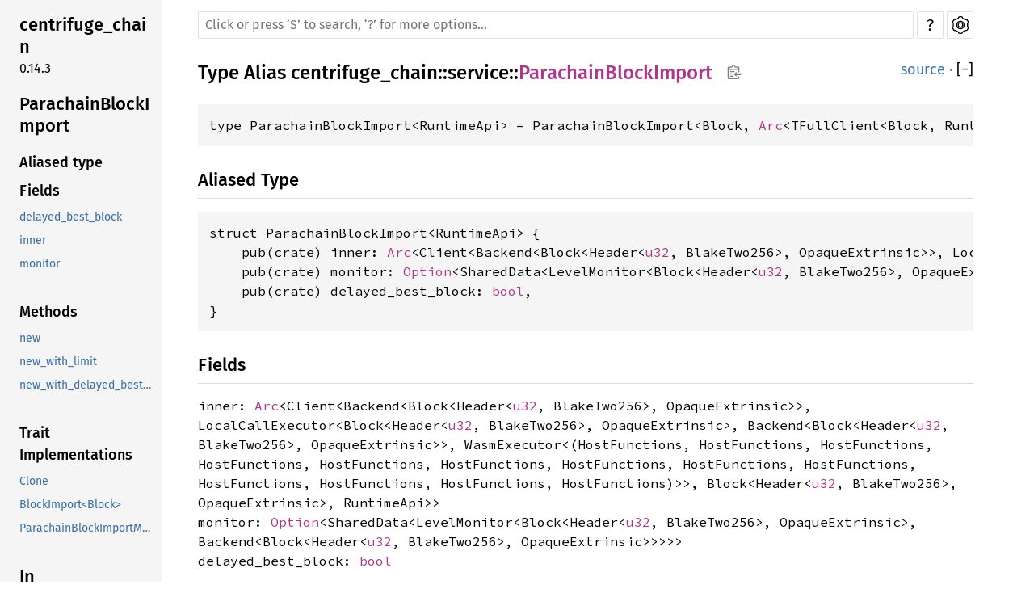

--- FILE ---
content_type: text/html; charset=utf-8
request_url: https://reference.centrifuge.io/centrifuge_chain/service/type.ParachainBlockImport.html
body_size: 2013
content:
<!DOCTYPE html><html lang="en"><head><meta charset="utf-8"><meta name="viewport" content="width=device-width, initial-scale=1.0"><meta name="generator" content="rustdoc"><meta name="description" content="API documentation for the Rust `ParachainBlockImport` type in crate `centrifuge_chain`."><title>ParachainBlockImport in centrifuge_chain::service - Rust</title><link rel="preload" as="font" type="font/woff2" crossorigin href="../../static.files/SourceSerif4-Regular-46f98efaafac5295.ttf.woff2"><link rel="preload" as="font" type="font/woff2" crossorigin href="../../static.files/FiraSans-Regular-018c141bf0843ffd.woff2"><link rel="preload" as="font" type="font/woff2" crossorigin href="../../static.files/FiraSans-Medium-8f9a781e4970d388.woff2"><link rel="preload" as="font" type="font/woff2" crossorigin href="../../static.files/SourceCodePro-Regular-562dcc5011b6de7d.ttf.woff2"><link rel="preload" as="font" type="font/woff2" crossorigin href="../../static.files/SourceCodePro-Semibold-d899c5a5c4aeb14a.ttf.woff2"><link rel="stylesheet" href="../../static.files/normalize-76eba96aa4d2e634.css"><link rel="stylesheet" href="../../static.files/rustdoc-5bc39a1768837dd0.css"><meta name="rustdoc-vars" data-root-path="../../" data-static-root-path="../../static.files/" data-current-crate="centrifuge_chain" data-themes="" data-resource-suffix="" data-rustdoc-version="1.77.2 (25ef9e3d8 2024-04-09)" data-channel="1.77.2" data-search-js="search-dd67cee4cfa65049.js" data-settings-js="settings-4313503d2e1961c2.js" ><script src="../../static.files/storage-4c98445ec4002617.js"></script><script defer src="sidebar-items.js"></script><script defer src="../../static.files/main-48f368f3872407c8.js"></script><noscript><link rel="stylesheet" href="../../static.files/noscript-04d5337699b92874.css"></noscript><link rel="alternate icon" type="image/png" href="../../static.files/favicon-16x16-8b506e7a72182f1c.png"><link rel="alternate icon" type="image/png" href="../../static.files/favicon-32x32-422f7d1d52889060.png"><link rel="icon" type="image/svg+xml" href="../../static.files/favicon-2c020d218678b618.svg"></head><body class="rustdoc type"><!--[if lte IE 11]><div class="warning">This old browser is unsupported and will most likely display funky things.</div><![endif]--><nav class="mobile-topbar"><button class="sidebar-menu-toggle" title="show sidebar"></button></nav><nav class="sidebar"><div class="sidebar-crate"><h2><a href="../../centrifuge_chain/index.html">centrifuge_chain</a><span class="version">0.14.3</span></h2></div><h2 class="location"><a href="#">ParachainBlockImport</a></h2><div class="sidebar-elems"><section><h3><a href="#aliased-type">Aliased type</a></h3><h3><a href="#fields">Fields</a></h3><ul class="block field"><li><a href="#structfield.delayed_best_block">delayed_best_block</a></li><li><a href="#structfield.inner">inner</a></li><li><a href="#structfield.monitor">monitor</a></li></ul></section><h2><a href="index.html">In centrifuge_chain::service</a></h2></div></nav><div class="sidebar-resizer"></div>
    <main><div class="width-limiter"><nav class="sub"><form class="search-form"><span></span><div id="sidebar-button" tabindex="-1"><a href="../../centrifuge_chain/all.html" title="show sidebar"></a></div><input class="search-input" name="search" aria-label="Run search in the documentation" autocomplete="off" spellcheck="false" placeholder="Click or press ‘S’ to search, ‘?’ for more options…" type="search"><div id="help-button" tabindex="-1"><a href="../../help.html" title="help">?</a></div><div id="settings-menu" tabindex="-1"><a href="../../settings.html" title="settings"><img width="22" height="22" alt="Change settings" src="../../static.files/wheel-7b819b6101059cd0.svg"></a></div></form></nav><section id="main-content" class="content"><div class="main-heading"><h1>Type Alias <a href="../index.html">centrifuge_chain</a>::<wbr><a href="index.html">service</a>::<wbr><a class="type" href="#">ParachainBlockImport</a><button id="copy-path" title="Copy item path to clipboard"><img src="../../static.files/clipboard-7571035ce49a181d.svg" width="19" height="18" alt="Copy item path"></button></h1><span class="out-of-band"><a class="src" href="../../src/centrifuge_chain/service.rs.html#56-57">source</a> · <button id="toggle-all-docs" title="collapse all docs">[<span>&#x2212;</span>]</button></span></div><pre class="rust item-decl"><code>type ParachainBlockImport&lt;RuntimeApi&gt; = ParachainBlockImport&lt;Block, <a class="struct" href="https://doc.rust-lang.org/1.77.2/alloc/sync/struct.Arc.html" title="struct alloc::sync::Arc">Arc</a>&lt;TFullClient&lt;Block, RuntimeApi, WasmExecutor&lt;SubstrateHostFunctions&gt;&gt;&gt;, TFullBackend&lt;Block&gt;&gt;;</code></pre><h2 id="aliased-type" class="section-header">Aliased Type<a href="#aliased-type" class="anchor">§</a></h2><pre class="rust item-decl"><code>struct ParachainBlockImport&lt;RuntimeApi&gt; {
    pub(crate) inner: <a class="struct" href="https://doc.rust-lang.org/1.77.2/alloc/sync/struct.Arc.html" title="struct alloc::sync::Arc">Arc</a>&lt;Client&lt;Backend&lt;Block&lt;Header&lt;<a class="primitive" href="https://doc.rust-lang.org/1.77.2/std/primitive.u32.html">u32</a>, BlakeTwo256&gt;, OpaqueExtrinsic&gt;&gt;, LocalCallExecutor&lt;Block&lt;Header&lt;<a class="primitive" href="https://doc.rust-lang.org/1.77.2/std/primitive.u32.html">u32</a>, BlakeTwo256&gt;, OpaqueExtrinsic&gt;, Backend&lt;Block&lt;Header&lt;<a class="primitive" href="https://doc.rust-lang.org/1.77.2/std/primitive.u32.html">u32</a>, BlakeTwo256&gt;, OpaqueExtrinsic&gt;&gt;, WasmExecutor&lt;(HostFunctions, HostFunctions, HostFunctions, HostFunctions, HostFunctions, HostFunctions, HostFunctions, HostFunctions, HostFunctions, HostFunctions, HostFunctions, HostFunctions, HostFunctions)&gt;&gt;, Block&lt;Header&lt;<a class="primitive" href="https://doc.rust-lang.org/1.77.2/std/primitive.u32.html">u32</a>, BlakeTwo256&gt;, OpaqueExtrinsic&gt;, RuntimeApi&gt;&gt;,
    pub(crate) monitor: <a class="enum" href="https://doc.rust-lang.org/1.77.2/core/option/enum.Option.html" title="enum core::option::Option">Option</a>&lt;SharedData&lt;LevelMonitor&lt;Block&lt;Header&lt;<a class="primitive" href="https://doc.rust-lang.org/1.77.2/std/primitive.u32.html">u32</a>, BlakeTwo256&gt;, OpaqueExtrinsic&gt;, Backend&lt;Block&lt;Header&lt;<a class="primitive" href="https://doc.rust-lang.org/1.77.2/std/primitive.u32.html">u32</a>, BlakeTwo256&gt;, OpaqueExtrinsic&gt;&gt;&gt;&gt;&gt;,
    pub(crate) delayed_best_block: <a class="primitive" href="https://doc.rust-lang.org/1.77.2/std/primitive.bool.html">bool</a>,
}</code></pre><h2 id="fields" class="fields section-header">Fields<a href="#fields" class="anchor">§</a></h2><span id="structfield.inner" class="structfield section-header"><a href="#structfield.inner" class="anchor field">§</a><code>inner: <a class="struct" href="https://doc.rust-lang.org/1.77.2/alloc/sync/struct.Arc.html" title="struct alloc::sync::Arc">Arc</a>&lt;Client&lt;Backend&lt;Block&lt;Header&lt;<a class="primitive" href="https://doc.rust-lang.org/1.77.2/std/primitive.u32.html">u32</a>, BlakeTwo256&gt;, OpaqueExtrinsic&gt;&gt;, LocalCallExecutor&lt;Block&lt;Header&lt;<a class="primitive" href="https://doc.rust-lang.org/1.77.2/std/primitive.u32.html">u32</a>, BlakeTwo256&gt;, OpaqueExtrinsic&gt;, Backend&lt;Block&lt;Header&lt;<a class="primitive" href="https://doc.rust-lang.org/1.77.2/std/primitive.u32.html">u32</a>, BlakeTwo256&gt;, OpaqueExtrinsic&gt;&gt;, WasmExecutor&lt;(HostFunctions, HostFunctions, HostFunctions, HostFunctions, HostFunctions, HostFunctions, HostFunctions, HostFunctions, HostFunctions, HostFunctions, HostFunctions, HostFunctions, HostFunctions)&gt;&gt;, Block&lt;Header&lt;<a class="primitive" href="https://doc.rust-lang.org/1.77.2/std/primitive.u32.html">u32</a>, BlakeTwo256&gt;, OpaqueExtrinsic&gt;, RuntimeApi&gt;&gt;</code></span><span id="structfield.monitor" class="structfield section-header"><a href="#structfield.monitor" class="anchor field">§</a><code>monitor: <a class="enum" href="https://doc.rust-lang.org/1.77.2/core/option/enum.Option.html" title="enum core::option::Option">Option</a>&lt;SharedData&lt;LevelMonitor&lt;Block&lt;Header&lt;<a class="primitive" href="https://doc.rust-lang.org/1.77.2/std/primitive.u32.html">u32</a>, BlakeTwo256&gt;, OpaqueExtrinsic&gt;, Backend&lt;Block&lt;Header&lt;<a class="primitive" href="https://doc.rust-lang.org/1.77.2/std/primitive.u32.html">u32</a>, BlakeTwo256&gt;, OpaqueExtrinsic&gt;&gt;&gt;&gt;&gt;</code></span><span id="structfield.delayed_best_block" class="structfield section-header"><a href="#structfield.delayed_best_block" class="anchor field">§</a><code>delayed_best_block: <a class="primitive" href="https://doc.rust-lang.org/1.77.2/std/primitive.bool.html">bool</a></code></span><script src="../../type.impl/cumulus_client_consensus_common/struct.ParachainBlockImport.js" data-self-path="centrifuge_chain::service::ParachainBlockImport" async></script></section></div></main></body></html>

--- FILE ---
content_type: application/javascript; charset=utf-8
request_url: https://reference.centrifuge.io/centrifuge_chain/service/sidebar-items.js
body_size: -291
content:
window.SIDEBAR_ITEMS = {"fn":["build_import_queue","start_consensus","start_node"],"mod":["evm"],"trait":["RuntimeApiCollection"],"type":["FullBackend","FullClient","HostFunctions","ParachainBlockImport"]};

--- FILE ---
content_type: application/javascript; charset=utf-8
request_url: https://reference.centrifuge.io/type.impl/cumulus_client_consensus_common/struct.ParachainBlockImport.js
body_size: 1101
content:
(function() {var type_impls = {
"centrifuge_chain":[["<details class=\"toggle implementors-toggle\" open><summary><section id=\"impl-ParachainBlockImport%3CBlock,+BI,+BE%3E\" class=\"impl\"><a href=\"#impl-ParachainBlockImport%3CBlock,+BI,+BE%3E\" class=\"anchor\">§</a><h3 class=\"code-header\">impl&lt;Block, BI, BE&gt; ParachainBlockImport&lt;Block, BI, BE&gt;<div class=\"where\">where\n    Block: Block,\n    BE: Backend&lt;Block&gt;,</div></h3></section></summary><div class=\"impl-items\"><details class=\"toggle method-toggle\" open><summary><section id=\"method.new\" class=\"method\"><h4 class=\"code-header\">pub fn <a class=\"fn\">new</a>(inner: BI, backend: <a class=\"struct\" href=\"https://doc.rust-lang.org/1.77.2/alloc/sync/struct.Arc.html\" title=\"struct alloc::sync::Arc\">Arc</a>&lt;BE&gt;) -&gt; ParachainBlockImport&lt;Block, BI, BE&gt;</h4></section></summary><div class=\"docblock\"><p>Create a new instance.</p>\n<p>The number of leaves per level limit is set to <code>LevelLimit::Default</code>.</p>\n</div></details><details class=\"toggle method-toggle\" open><summary><section id=\"method.new_with_limit\" class=\"method\"><h4 class=\"code-header\">pub fn <a class=\"fn\">new_with_limit</a>(\n    inner: BI,\n    backend: <a class=\"struct\" href=\"https://doc.rust-lang.org/1.77.2/alloc/sync/struct.Arc.html\" title=\"struct alloc::sync::Arc\">Arc</a>&lt;BE&gt;,\n    level_leaves_max: LevelLimit\n) -&gt; ParachainBlockImport&lt;Block, BI, BE&gt;</h4></section></summary><div class=\"docblock\"><p>Create a new instance with an explicit limit to the number of leaves per level.</p>\n<p>This function alone doesn’t enforce the limit on levels for old imported blocks,\nthe limit is eventually enforced only when new blocks are imported.</p>\n</div></details><details class=\"toggle method-toggle\" open><summary><section id=\"method.new_with_delayed_best_block\" class=\"method\"><h4 class=\"code-header\">pub fn <a class=\"fn\">new_with_delayed_best_block</a>(\n    inner: BI,\n    backend: <a class=\"struct\" href=\"https://doc.rust-lang.org/1.77.2/alloc/sync/struct.Arc.html\" title=\"struct alloc::sync::Arc\">Arc</a>&lt;BE&gt;\n) -&gt; ParachainBlockImport&lt;Block, BI, BE&gt;</h4></section></summary><div class=\"docblock\"><p>Create a new instance which delays setting the best block.</p>\n<p>The number of leaves per level limit is set to <code>LevelLimit::Default</code>.</p>\n</div></details></div></details>",0,"centrifuge_chain::service::ParachainBlockImport"],["<details class=\"toggle implementors-toggle\" open><summary><section id=\"impl-Clone-for-ParachainBlockImport%3CBlock,+I,+BE%3E\" class=\"impl\"><a href=\"#impl-Clone-for-ParachainBlockImport%3CBlock,+I,+BE%3E\" class=\"anchor\">§</a><h3 class=\"code-header\">impl&lt;Block, I, BE&gt; <a class=\"trait\" href=\"https://doc.rust-lang.org/1.77.2/core/clone/trait.Clone.html\" title=\"trait core::clone::Clone\">Clone</a> for ParachainBlockImport&lt;Block, I, BE&gt;<div class=\"where\">where\n    Block: Block,\n    I: <a class=\"trait\" href=\"https://doc.rust-lang.org/1.77.2/core/clone/trait.Clone.html\" title=\"trait core::clone::Clone\">Clone</a>,</div></h3></section></summary><div class=\"impl-items\"><details class=\"toggle method-toggle\" open><summary><section id=\"method.clone\" class=\"method trait-impl\"><a href=\"#method.clone\" class=\"anchor\">§</a><h4 class=\"code-header\">fn <a href=\"https://doc.rust-lang.org/1.77.2/core/clone/trait.Clone.html#tymethod.clone\" class=\"fn\">clone</a>(&amp;self) -&gt; ParachainBlockImport&lt;Block, I, BE&gt;</h4></section></summary><div class='docblock'>Returns a copy of the value. <a href=\"https://doc.rust-lang.org/1.77.2/core/clone/trait.Clone.html#tymethod.clone\">Read more</a></div></details><details class=\"toggle method-toggle\" open><summary><section id=\"method.clone_from\" class=\"method trait-impl\"><span class=\"rightside\"><span class=\"since\" title=\"Stable since Rust version 1.0.0\">1.0.0</span> · <a class=\"src\" href=\"https://doc.rust-lang.org/1.77.2/src/core/clone.rs.html#169\">source</a></span><a href=\"#method.clone_from\" class=\"anchor\">§</a><h4 class=\"code-header\">fn <a href=\"https://doc.rust-lang.org/1.77.2/core/clone/trait.Clone.html#method.clone_from\" class=\"fn\">clone_from</a>(&amp;mut self, source: <a class=\"primitive\" href=\"https://doc.rust-lang.org/1.77.2/std/primitive.reference.html\">&amp;Self</a>)</h4></section></summary><div class='docblock'>Performs copy-assignment from <code>source</code>. <a href=\"https://doc.rust-lang.org/1.77.2/core/clone/trait.Clone.html#method.clone_from\">Read more</a></div></details></div></details>","Clone","centrifuge_chain::service::ParachainBlockImport"],["<details class=\"toggle implementors-toggle\" open><summary><section id=\"impl-BlockImport%3CBlock%3E-for-ParachainBlockImport%3CBlock,+BI,+BE%3E\" class=\"impl\"><a href=\"#impl-BlockImport%3CBlock%3E-for-ParachainBlockImport%3CBlock,+BI,+BE%3E\" class=\"anchor\">§</a><h3 class=\"code-header\">impl&lt;Block, BI, BE&gt; BlockImport&lt;Block&gt; for ParachainBlockImport&lt;Block, BI, BE&gt;<div class=\"where\">where\n    Block: Block,\n    BI: BlockImport&lt;Block&gt; + <a class=\"trait\" href=\"https://doc.rust-lang.org/1.77.2/core/marker/trait.Send.html\" title=\"trait core::marker::Send\">Send</a>,\n    BE: Backend&lt;Block&gt;,</div></h3></section></summary><div class=\"impl-items\"><details class=\"toggle\" open><summary><section id=\"associatedtype.Error\" class=\"associatedtype trait-impl\"><a href=\"#associatedtype.Error\" class=\"anchor\">§</a><h4 class=\"code-header\">type <a class=\"associatedtype\">Error</a> = &lt;BI as BlockImport&lt;Block&gt;&gt;::Error</h4></section></summary><div class='docblock'>The error type.</div></details><details class=\"toggle method-toggle\" open><summary><section id=\"method.check_block\" class=\"method trait-impl\"><a href=\"#method.check_block\" class=\"anchor\">§</a><h4 class=\"code-header\">fn <a class=\"fn\">check_block</a>&lt;'life0, 'async_trait&gt;(\n    &amp;'life0 mut self,\n    block: BlockCheckParams&lt;Block&gt;\n) -&gt; <a class=\"struct\" href=\"https://doc.rust-lang.org/1.77.2/core/pin/struct.Pin.html\" title=\"struct core::pin::Pin\">Pin</a>&lt;<a class=\"struct\" href=\"https://doc.rust-lang.org/1.77.2/alloc/boxed/struct.Box.html\" title=\"struct alloc::boxed::Box\">Box</a>&lt;dyn <a class=\"trait\" href=\"https://doc.rust-lang.org/1.77.2/core/future/future/trait.Future.html\" title=\"trait core::future::future::Future\">Future</a>&lt;Output = <a class=\"enum\" href=\"https://doc.rust-lang.org/1.77.2/core/result/enum.Result.html\" title=\"enum core::result::Result\">Result</a>&lt;ImportResult, &lt;ParachainBlockImport&lt;Block, BI, BE&gt; as BlockImport&lt;Block&gt;&gt;::Error&gt;&gt; + <a class=\"trait\" href=\"https://doc.rust-lang.org/1.77.2/core/marker/trait.Send.html\" title=\"trait core::marker::Send\">Send</a> + 'async_trait&gt;&gt;<div class=\"where\">where\n    'life0: 'async_trait,\n    ParachainBlockImport&lt;Block, BI, BE&gt;: 'async_trait,</div></h4></section></summary><div class='docblock'>Check block preconditions.</div></details><details class=\"toggle method-toggle\" open><summary><section id=\"method.import_block\" class=\"method trait-impl\"><a href=\"#method.import_block\" class=\"anchor\">§</a><h4 class=\"code-header\">fn <a class=\"fn\">import_block</a>&lt;'life0, 'async_trait&gt;(\n    &amp;'life0 mut self,\n    params: BlockImportParams&lt;Block&gt;\n) -&gt; <a class=\"struct\" href=\"https://doc.rust-lang.org/1.77.2/core/pin/struct.Pin.html\" title=\"struct core::pin::Pin\">Pin</a>&lt;<a class=\"struct\" href=\"https://doc.rust-lang.org/1.77.2/alloc/boxed/struct.Box.html\" title=\"struct alloc::boxed::Box\">Box</a>&lt;dyn <a class=\"trait\" href=\"https://doc.rust-lang.org/1.77.2/core/future/future/trait.Future.html\" title=\"trait core::future::future::Future\">Future</a>&lt;Output = <a class=\"enum\" href=\"https://doc.rust-lang.org/1.77.2/core/result/enum.Result.html\" title=\"enum core::result::Result\">Result</a>&lt;ImportResult, &lt;ParachainBlockImport&lt;Block, BI, BE&gt; as BlockImport&lt;Block&gt;&gt;::Error&gt;&gt; + <a class=\"trait\" href=\"https://doc.rust-lang.org/1.77.2/core/marker/trait.Send.html\" title=\"trait core::marker::Send\">Send</a> + 'async_trait&gt;&gt;<div class=\"where\">where\n    'life0: 'async_trait,\n    ParachainBlockImport&lt;Block, BI, BE&gt;: 'async_trait,</div></h4></section></summary><div class='docblock'>Import a block.</div></details></div></details>","BlockImport<Block>","centrifuge_chain::service::ParachainBlockImport"],["<section id=\"impl-ParachainBlockImportMarker-for-ParachainBlockImport%3CB,+BI,+BE%3E\" class=\"impl\"><a href=\"#impl-ParachainBlockImportMarker-for-ParachainBlockImport%3CB,+BI,+BE%3E\" class=\"anchor\">§</a><h3 class=\"code-header\">impl&lt;B, BI, BE&gt; ParachainBlockImportMarker for ParachainBlockImport&lt;B, BI, BE&gt;<div class=\"where\">where\n    B: Block,</div></h3></section>","ParachainBlockImportMarker","centrifuge_chain::service::ParachainBlockImport"]]
};if (window.register_type_impls) {window.register_type_impls(type_impls);} else {window.pending_type_impls = type_impls;}})()

--- FILE ---
content_type: application/javascript; charset=utf-8
request_url: https://reference.centrifuge.io/static.files/storage-4c98445ec4002617.js
body_size: 862
content:
"use strict";const builtinThemes=["light","dark","ayu"];const darkThemes=["dark","ayu"];window.currentTheme=document.getElementById("themeStyle");const settingsDataset=(function(){const settingsElement=document.getElementById("default-settings");return settingsElement&&settingsElement.dataset?settingsElement.dataset:null})();function getSettingValue(settingName){const current=getCurrentValue(settingName);if(current===null&&settingsDataset!==null){const def=settingsDataset[settingName.replace(/-/g,"_")];if(def!==undefined){return def}}return current}const localStoredTheme=getSettingValue("theme");function hasClass(elem,className){return elem&&elem.classList&&elem.classList.contains(className)}function addClass(elem,className){if(elem&&elem.classList){elem.classList.add(className)}}function removeClass(elem,className){if(elem&&elem.classList){elem.classList.remove(className)}}function onEach(arr,func){for(const elem of arr){if(func(elem)){return true}}return false}function onEachLazy(lazyArray,func){return onEach(Array.prototype.slice.call(lazyArray),func)}function updateLocalStorage(name,value){try{window.localStorage.setItem("rustdoc-"+name,value)}catch(e){}}function getCurrentValue(name){try{return window.localStorage.getItem("rustdoc-"+name)}catch(e){return null}}const getVar=(function getVar(name){const el=document.querySelector("head > meta[name='rustdoc-vars']");return el?el.attributes["data-"+name].value:null});function switchTheme(newThemeName,saveTheme){const themeNames=getVar("themes").split(",").filter(t=>t);themeNames.push(...builtinThemes);if(themeNames.indexOf(newThemeName)===-1){return}if(saveTheme){updateLocalStorage("theme",newThemeName)}document.documentElement.setAttribute("data-theme",newThemeName);if(builtinThemes.indexOf(newThemeName)!==-1){if(window.currentTheme){window.currentTheme.parentNode.removeChild(window.currentTheme);window.currentTheme=null}}else{const newHref=getVar("root-path")+encodeURIComponent(newThemeName)+getVar("resource-suffix")+".css";if(!window.currentTheme){if(document.readyState==="loading"){document.write(`<link rel="stylesheet" id="themeStyle" href="${newHref}">`);window.currentTheme=document.getElementById("themeStyle")}else{window.currentTheme=document.createElement("link");window.currentTheme.rel="stylesheet";window.currentTheme.id="themeStyle";window.currentTheme.href=newHref;document.documentElement.appendChild(window.currentTheme)}}else if(newHref!==window.currentTheme.href){window.currentTheme.href=newHref}}}const updateTheme=(function(){const mql=window.matchMedia("(prefers-color-scheme: dark)");function updateTheme(){if(getSettingValue("use-system-theme")!=="false"){const lightTheme=getSettingValue("preferred-light-theme")||"light";const darkTheme=getSettingValue("preferred-dark-theme")||"dark";updateLocalStorage("use-system-theme","true");switchTheme(mql.matches?darkTheme:lightTheme,true)}else{switchTheme(getSettingValue("theme"),false)}}mql.addEventListener("change",updateTheme);return updateTheme})();if(getSettingValue("use-system-theme")!=="false"&&window.matchMedia){if(getSettingValue("use-system-theme")===null&&getSettingValue("preferred-dark-theme")===null&&darkThemes.indexOf(localStoredTheme)>=0){updateLocalStorage("preferred-dark-theme",localStoredTheme)}}updateTheme();if(getSettingValue("source-sidebar-show")==="true"){addClass(document.documentElement,"src-sidebar-expanded")}if(getSettingValue("hide-sidebar")==="true"){addClass(document.documentElement,"hide-sidebar")}function updateSidebarWidth(){const desktopSidebarWidth=getSettingValue("desktop-sidebar-width");if(desktopSidebarWidth&&desktopSidebarWidth!=="null"){document.documentElement.style.setProperty("--desktop-sidebar-width",desktopSidebarWidth+"px")}const srcSidebarWidth=getSettingValue("src-sidebar-width");if(srcSidebarWidth&&srcSidebarWidth!=="null"){document.documentElement.style.setProperty("--src-sidebar-width",srcSidebarWidth+"px")}}updateSidebarWidth();window.addEventListener("pageshow",ev=>{if(ev.persisted){setTimeout(updateTheme,0);setTimeout(updateSidebarWidth,0)}})